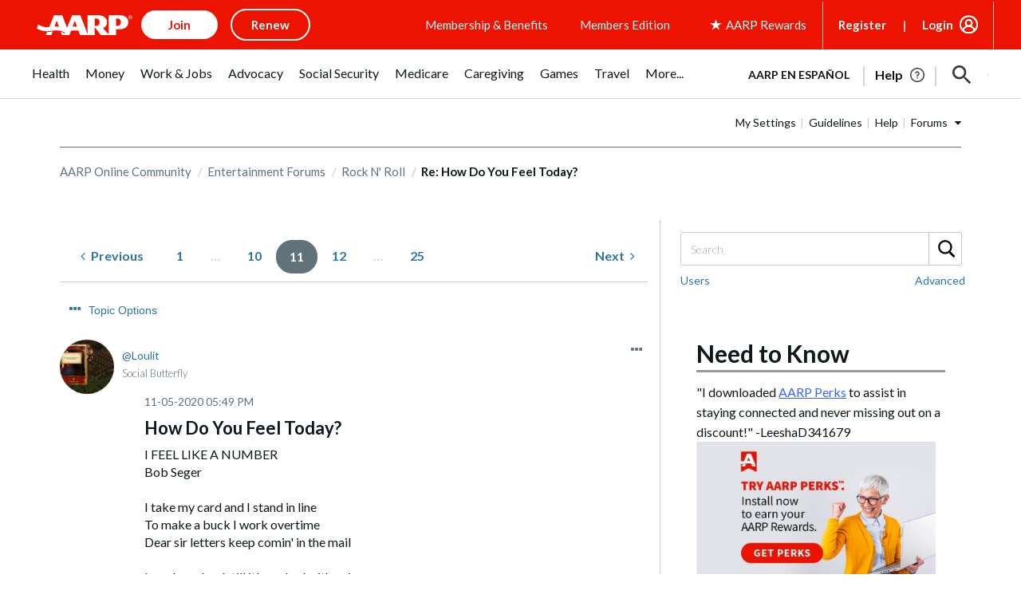

--- FILE ---
content_type: application/javascript
request_url: https://tagan.adlightning.com/aarp/op.js
body_size: 6357
content:
(function(m,M){var mV=R6xE7p,F=m();while(!![]){try{var Y=-parseInt(mV(0xdf))/0x1*(-parseInt(mV(0xda))/0x2)+-parseInt(mV(0xf7))/0x3*(parseInt(mV(0x99))/0x4)+-parseInt(mV(0x104))/0x5*(parseInt(mV(0xcd))/0x6)+parseInt(mV(0xa3))/0x7*(parseInt(mV(0xb5))/0x8)+-parseInt(mV(0xd5))/0x9*(parseInt(mV(0xf2))/0xa)+-parseInt(mV(0xa6))/0xb+parseInt(mV(0xbe))/0xc*(parseInt(mV(0xf3))/0xd);if(Y===M)break;else F['push'](F['shift']());}catch(p){F['push'](F['shift']());}}}(R6xE7Y,0x5a0d7));function R6xE7p(m,M){var F=R6xE7Y();return R6xE7p=function(Y,p){Y=Y-0x7f;var Q=F[Y];if(R6xE7p['galnzT']===undefined){var B=function(I){var h='abcdefghijklmnopqrstuvwxyzABCDEFGHIJKLMNOPQRSTUVWXYZ0123456789+/=';var o='',z='',l=o+B;for(var v=0x0,U,R,J=0x0;R=I['charAt'](J++);~R&&(U=v%0x4?U*0x40+R:R,v++%0x4)?o+=l['charCodeAt'](J+0xa)-0xa!==0x0?String['fromCharCode'](0xff&U>>(-0x2*v&0x6)):v:0x0){R=h['indexOf'](R);}for(var w=0x0,t=o['length'];w<t;w++){z+='%'+('00'+o['charCodeAt'](w)['toString'](0x10))['slice'](-0x2);}return decodeURIComponent(z);};R6xE7p['ckoKYe']=B,m=arguments,R6xE7p['galnzT']=!![];}var n=F[0x0],N=Y+n,S=m[N];if(!S){var I=function(h){this['EDevFs']=h,this['LZoFft']=[0x1,0x0,0x0],this['xnyWLS']=function(){return'newState';},this['GUPymh']='\x5cw+\x20*\x5c(\x5c)\x20*{\x5cw+\x20*',this['iclNIW']='[\x27|\x22].+[\x27|\x22];?\x20*}';};I['prototype']['URKoRt']=function(){var h=new RegExp(this['GUPymh']+this['iclNIW']),o=h['test'](this['xnyWLS']['toString']())?--this['LZoFft'][0x1]:--this['LZoFft'][0x0];return this['IuVyId'](o);},I['prototype']['IuVyId']=function(h){if(!Boolean(~h))return h;return this['OEDdiB'](this['EDevFs']);},I['prototype']['OEDdiB']=function(h){for(var o=0x0,z=this['LZoFft']['length'];o<z;o++){this['LZoFft']['push'](Math['round'](Math['random']())),z=this['LZoFft']['length'];}return h(this['LZoFft'][0x0]);},new I(R6xE7p)['URKoRt'](),Q=R6xE7p['ckoKYe'](Q),m[N]=Q;}else Q=S;return Q;},R6xE7p(m,M);}var xop=function(m){var mf=R6xE7p,Y=(function(){var g=!![];return function(X,m0){var m1=g?function(){if(m0){var m2=m0['apply'](X,arguments);return m0=null,m2;}}:function(){};return g=![],m1;};}());function p(g){var mL=R6xE7p,X=0x0;if(0x0===g[mL(0xfe)])return''+X;for(var n=0,r=g.length;n<r;n+=1)X=(X<<5)-X+g.charCodeAt(n),X|=0;return(0x5f5e100*X)[mL(0x8a)](0x24);}var Q=function(){};function S(g,X){for(var n=Object.getPrototypeOf(g);X in n&&!Object.prototype.hasOwnProperty.call(n,X);)n=Object.getPrototypeOf(n);return n;}var I=function(){var my=R6xE7p;return p(navigator[my(0xa1)]);},h=function(g){var mk=R6xE7p,X=Y(this,function(){var mj=R6xE7p;return X[mj(0x8a)]()[mj(0xac)](mj(0xea))[mj(0x8a)]()[mj(0xdc)](X)[mj(0xac)](mj(0xea));});return X(),p(g+'-'+navigator[mk(0xa1)]);};function z(g,X){var m0=h(g),m1=I();window[m0]||Object['defineProperty'](window,m0,{'value':function(m2){return m2===m1?X:Q;}});}var U=function(g,X){return g?g(X):Q;};function R(g){var mP=R6xE7p;for(var X=[],m0=arguments[mP(0xfe)]-0x1;0x0<m0--;)X[m0]=arguments[m0+0x1];var m1=h(g);if(window[m1]){var m2=I();return'slotConfigMap'===g||mP(0xb4)===g||mP(0x89)===g||mP(0x82)===g?window[m1](m2):U(window[m1],m2)[mP(0x85)](void 0x0,X);}return!0x1;}var J={'PLACEMENT_REPORT_RATIO':0.01,'NEVER_BLOCK_REPORT_RATIO':0.01,'BLOCKER_ERROR_REPORT_RATIO':0.01,'LOG_ONLY':!0x1,'INCLUSIVE_WHITELIST':!0x1,'INCLUDE_BLOCKER':!0x0,'LOCAL_FRAME_BLOCK_MESSAGE':!0x1,'REPORT_RATIO':0x1},w={'ctxtWindow':null,get 'window'(){var mq=R6xE7p;return this[mq(0xe6)]||window;},set 'window'(g){var mC=R6xE7p;this[mC(0xe6)]=g;},get 'document'(){var mu=R6xE7p;return this['window']?this[mu(0xae)][mu(0xbd)]:null;},get 'inSafeFrame'(){var mG=R6xE7p,g,X=((g=this[mG(0xae)])?g[mG(0x87)]?g[mG(0x87)][mG(0xe7)]?g[mG(0x87)][mG(0xe7)]:g[mG(0x87)]['protocol']+'//'+g[mG(0x87)][mG(0x97)]+(g[mG(0x87)]['port']?':'+g[mG(0x87)]['port']:''):g[mG(0xe7)]:'')||'';return 0x0<=X[mG(0xe0)]('tpc.googlesyndication.com')||0x0<=X[mG(0xe0)](mG(0xc7));},'reset':function(){this['ctxtWindow']=null;}},K=Object['freeze']({'SAFE_FRAMES_SUPPORTED':!0x0,'FORCE_SANDBOX':!0x0,'SITE_ID':mf(0x9e),'MAX_FRAME_REFRESHES':0x2,'VERSION':'1.0.0+00c2c09','SCRIPT_CDN_HOST':mf(0x8b),'INJECT_INTO_SAFEFRAMES':!0x1,'BLOCKER_OPTIONS':{},'WRAP_TOP_WINDOW':!0x0,'POTENTIAL_REDIRECT_REPORT_RATIO':0.2,'BLACKLIST_VERSION':mf(0x101),'BLOCKER_VERSION':mf(0xba),'USER_FEEDBACK_BUTTON_POSITION':null,'SITE_NETWORK_CODE':null,'AD_UNIT_EXCLUSION':null,'REFRESH_EMPTY_SLOT_INTERVAL':0x7530,'INCLUDED_BIDDER':!0x1,'ADL':mf(0xc6),'OP_EXIST_REPORT_RATIO':0.01});function s(g){var me=mf,X=K['SCRIPT_CDN_HOST']+'/'+K[me(0xde)]+'/'+g;return-0x1<K[me(0xc2)]['indexOf'](me(0xc0))&&(X=K[me(0xc2)]+'/'+g),X;}function E(g){var mO=mf;return p(mO(0xe9)+g+'-'+navigator['userAgent']);}function Z(g){var mi=mf;return g[mi(0xd1)]();}function H(g,X,m0){var r=null,o=g.googletag;return o&&'function'==typeof o.pubads&&(r=(o.pubads().getSlots()||[]).find(function(t){return m0(t)===X;})),r;}Math[mf(0xc8)](0x5f5e100*Math[mf(0xc5)]())[mf(0x8a)](),window[mf(0xc3)],window[mf(0x88)]['sendBeacon'],window[mf(0x83)],window[mf(0xbf)],navigator&&navigator[mf(0xa1)]&&/Android|webOS|iPhone|iPad|iPod|BlackBerry|IEMobile|Opera Mini/i[mf(0x91)](navigator[mf(0xa1)]);var V={'IFRAME':[{'ruleName':'dfp','match':{'tagName':mf(0xe3),'id':'google_ads_iframe_','name':mf(0x10a),'src':''},'handlers':{'beforeInsert':null,'afterInsert':null}},{'ruleName':mf(0xca),'match':{'tagName':mf(0xe3),'id':mf(0x10a),'src':mf(0x95)},'handlers':{'beforeInsert':null}}]};V[mf(0xcf)][mf(0xe8)]({'ruleName':mf(0xbb),'match':{'tagName':mf(0xe3),'id':'adunit-div-gpt-ad-','src':mf(0xb8)},'handlers':{'beforeInsert':null,'afterInsert':null}});var j=[mf(0xb7)];function q(g,X,m0){var mc=mf;return void 0x0===m0&&(m0=null),Object[mc(0xb9)](X)[mc(0x81)](function(m1){var mW=mc,m2=X[m1],m3=(g[m1]||g[mW(0xb3)](m1)||'')['toLowerCase']();return Array[mW(0xd3)](m2)?m2[mW(0xd8)](function(m4){var mx=mW;return 0x0<=m3[mx(0xe0)](m4);}):m2===m3||m2&&0x0<=m3[mW(0xe0)](m2);});}var G=V['IFRAME'][mf(0x96)](function(g){var mg=mf;return'dfp_custom'===g[mg(0x9f)];});function O(){}V[mf(0xcf)][mf(0x96)](function(g){var mX=mf;return mX(0xaa)===g[mX(0x9f)];}),h(mf(0xf4));var i={'language':{'configurable':!0x0}};i['language'][mf(0xb2)]=function(){return null;},O[mf(0xb2)]=function(){return null;},O[mf(0x8e)]=function(){return null;},O[mf(0xfd)]=function(){return null;},Object[mf(0x102)](O,i),O['languageOverride']=void 0x0;var W=[mf(0xdd)];function x(){var mb=mf;if(!(-0x1!==(X=(g=navigator[mb(0xa1)])[mb(0x10b)]())[mb(0xe0)](mb(0x103))||-0x1!==X[mb(0xe0)](mb(0xe4))||0x0<=X[mb(0xe0)](mb(0xe2)))&&window[mb(0x107)]&&JSON['stringify']&&Array[mb(0x9d)][mb(0xd8)]&&Array[mb(0x9d)][mb(0x81)]&&[mb(0xbc),mb(0xf5),mb(0x84),mb(0xb9),'freeze'][mb(0x81)](function(m4){return Object[m4];})&&!['Googlebot',mb(0xb0),'AdsBot-Google',mb(0xfa),mb(0xdb),mb(0x109),mb(0xd0)]['some'](function(m4){var ma=mb;return 0x0<=g[ma(0xe0)](m4);}))try{return z(mb(0xb4),K[mb(0xb4)]),z('BLOCKER_VERSION',K['BLOCKER_VERSION']),function(m4){var mT=mb,m5=m4[mT(0xc4)](mT(0xa4)),m6=m4[mT(0xc4)](mT(0xa4)),m7=m4['createElement'](mT(0xa4));m5[mT(0xa5)]=s(K['BLOCKER_VERSION'])+mT(0xb6),m5[mT(0xff)]='text/javascript',m5[mT(0xd7)]=!0x0,m6[mT(0xa5)]=s(K[mT(0xb4)])+mT(0xb6),m6['type']=mT(0xfc),m6[mT(0xd7)]=!0x0,m7[mT(0xff)]=mT(0xfc);var m8=m4[mT(0x8d)];m8&&(m8[mT(0xd6)]?(K[mT(0xc1)]&&m8[mT(0xa2)](m7,m8[mT(0xd6)]),m8[mT(0xa2)](m5,m8[mT(0xd6)]),m8[mT(0xa2)](m6,m8[mT(0xd6)])):(m8['appendChild'](m6),m8['appendChild'](m5),m8[mT(0xb7)](m7)));}(document),(m2=window)&&m2[mb(0xbd)]&&(m3=m2[mb(0xbd)][mb(0x8d)]||m2[mb(0xbd)][mb(0xfb)]||m2[mb(0xbd)][mb(0xc4)](mb(0xa4)))&&j[mb(0xa8)](function(m4){var M0=mb;try{var m5=S(m3,m4);m5&&m5[m4]&&(m6=M0(0x9e),m8=m4,m9=m2,(m7=m5)&&m7[m8]&&(mm=m7[m8],m7[m8]=function mM(mF){var M1=M0;if(mF&&(m9!==m9[M1(0xc9)]||M1(0x9b)!==mF['nodeName']||!function(mK,md,ms){var M2=M1;try{if(md&&md[M2(0xc9)]){var mA=E(mK),mr=md[M2(0xc9)];if(mr[mA]){if(mr[mA][M2(0xec)]){var mD=mr[mA][M2(0xf0)];mD['errorReported']=!0x1,mD['reportPR']=!0x0,mD['noMarkup']=!0x0,mD['potentialRedirectReported']=!0x1,R(M2(0x90),mK,'PR',ms[M2(0xa5)],mD),delete mr[mA]['potentialRedirect'],delete mr[mA][M2(0xf0)];var mE=mr[mA][M2(0x105)];return mE&&0x0<Object['keys'](mE)[M2(0xfe)]&&(mr[mA]['callStack']={}),0x1;}void 0x0===J[M2(0xf8)]&&(J['PR_REPORT']=!0x1);}}}catch(mZ){}}(m6,m9,mF))){var mY,mp,mQ,mB=function(mK,md){var M3=M1;if(!mK)return null;var ms,mA,mr,mD,mE=null;return V&&V[mK[M3(0x7f)]]&&(mA=V[mK[M3(0x7f)]],mr=mK,mD=md,(mE=mA[M3(0x96)](function(mZ){var M4=M3;return q(mr,mZ[M4(0xa9)],mD);}))||'IFRAME'!==mK[M3(0x7f)]||!G||(ms=md['id'])&&function(mZ,mH){if(mZ){var n=null,r=function(t){try{return t!==t.top;}catch(t){return 1;}}(w.window)?(function(){if(w.window&&w.window.frames)for(var t=0;t<w.window.frames.length;t+=1)try{var e=w.window.frames[t];if(e&&e.googletag)return e;}catch(t){}return null;}()):null;return r&&r.googletag&&(n=H(r,mZ,mH)),!n&&w.window&&w.window.googletag&&(n=H(w.window,mZ,mH)),!n&&w.window&&w.window!==w.window.parent&&w.window.parent&&w.window.parent.googletag&&(n=H(w.window.parent,mZ,mH)),!n&&w.window&&w.window!==w.window.top&&w.window.top&&w.window.top.googletag&&(n=H(w.window.top,mZ,mH)),n;}}(ms,Z)&&(mE=G)),mE;}(mF,this);if(mB){var mn,mN,mS,mI,mh,mo,mz,ml,mv,mU=mB[M1(0xeb)],mR=mB[M1(0x9f)],mJ=mB[M1(0xd9)],mw=M1(0xbb)===mR;M1(0xad)===mR||M1(0xbb)===mR?(null===mU['beforeInsert']&&(mn=I(),mN=h(M1(0x106)),(mS=U(window[mN],mn))!==Q&&(mU[M1(0xd2)]=mS)),null===mU[M1(0xe5)]&&(mI=I(),mh=h(M1(0x9c)),(mo=U(window[mh],mI))!==Q&&(mU['afterInsert']=mo))):'dfp_sf'===mR&&null===mU[M1(0xd2)]&&(mz=I(),ml=h(M1(0x8c)),(mv=U(window[ml],mz))!==Q&&(mU[M1(0xd2)]=mv));var mt=null;try{!mJ&&mU[M1(0xd2)]&&(mt=mw?mU['beforeInsert'](m6,mF,this['id'],mw):mU[M1(0xd2)](m6,mF,this));}catch(mK){R('reportLog',m6,'beforeInsert-'+mR,mK);}if(mY=mm[M1(0x85)](this,arguments),!mJ||(mp=mJ,(mQ=(mF[M1(0xe1)]||{})[M1(0x100)])&&[][M1(0xb1)][M1(0x86)](mQ)[M1(0xd8)](function(md){return mp['some'](function(ms){return q(md,ms);});})))try{mU[M1(0xe5)]&&mU['afterInsert'](m6,mF,this,mt,mR);}catch(md){R(M1(0x90),m6,M1(0x108)+mR,md);}}else mY=mm[M1(0x85)](this,arguments);return mF[m8]&&mF[m8]!==mM&&(mF[m8]=mM),mY;}}));}catch(mF){R(M0(0x90),M0(0x9e),'replaceInsertionMethods',mF);}var m6,m7,m8,m9,mm;}),window===window['top']&&(m0=window,m1=E(mb(0x9e)),m0[m1]||(m0[m1]={},m0[m1]['callStack']={}),W['forEach'](function(m4){var M6=mb,m5,m6=m4,m7=S((m5=m0)['document'],m6),m8=m7[m6];m7[m6]=function(m9){var M5=R6xE7p;if(m9){var mm=!0x1;try{var mM=E(M5(0x9e));m5[mM]||(m5[mM]={}),m5[mM][M5(0x105)]||(m5[mM][M5(0x105)]={}),J[M5(0xaf)]||(J['SELECTOR_PATTERN']=R(M5(0x82)));var mF,mY=(mh=J['SELECTOR_PATTERN'])&&mh['indexOf']&&m9&&m9[M5(0x10b)]?mh[M5(0xe0)](m9[M5(0x10b)]()):-0x1;return-0x1<mY&&(mB=M5(0xa0),!(mn=new Error()[M5(0xd4)]||'')||(mQ=(mB=(mp=mn[M5(0x9a)]()[M5(0x93)]('\x0a'))[mp[M5(0xfe)]-0x1]['trim']()[M5(0xf9)](M5(0xab),''))[M5(0xa9)](/[(<](.*)[)>]/g))&&(mB=mQ[0x0]),(mI=mB)&&(mN=mI[M5(0xe0)](M5(0x92)),mS=mI[M5(0xe0)](M5(0xb6)),-0x1!==mN&&-0x1!==mS&&(mI=mI[M5(0xf6)](mN,mS+0x3))),mF=mI,m5[mM][M5(0x105)][mF]||(m5[mM][M5(0x105)][mF]=[]),m5[mM][M5(0x105)][mF][M5(0x98)](mY)||m5[mM]['callStack'][mF][M5(0xe8)](mY)),mm=!0x0,m8[M5(0x86)](this,m9);}catch(mo){if(!mm)return m8[M5(0x86)](this,m9);}}var mp,mQ,mB,mn,mN,mS,mI,mh;return null;},m7[m6][M6(0x8a)]=function(){var M7=M6;return M7(0xed)+m6+M7(0xa7);};})),!0x0;}catch(m4){}var g,X,m0,m1,m2,m3;return!0x1;}if(!(function(){var M8=mf;try{var g=window['op'];if(g){var X=(g=R('decodeString',g,K[M8(0xf1)]))[M8(0x93)](';');if(0x4===X[M8(0xfe)]){var m0=X[0x0],m1=X[0x1],m2=X[0x2];if(m0['startsWith'](M8(0xce))&&m1['startsWith']('b-')){var m3=R(M8(0xee),m2);if(m3&&m3[M8(0xcb)]&&m3[M8(0xcb)][M8(0xfe)])return m2!==K[M8(0xde)]&&Math[M8(0xc5)]()<K[M8(0x80)]&&R(M8(0x90),K[M8(0xde)],M8(0x8f),g),0x1;}}}}catch(m4){}}())){try{Object[mf(0x84)](window,'op',{'value':mf(0x94)});}catch(g){}x();}return m[mf(0xef)]=function(){},m[mf(0xcc)]=x,m;}({});function R6xE7Y(){var M9=['mJryr21Zz1C','yMWT','suzsqu1f','ugLUz2rVBs5JB21FyM90','z2v0u2XVDevSzw1LBNrjza','yMvMB3jLsw5Zzxj0','AxnbCNjHEq','C3rHy2S','mtaWmJzRDNzlDgG','zMLYC3rdAgLSza','zgvMzxi','C29Tzq','C2LIBgLUzW','mKnrDM96Aq','yMLUz2jVDa','y29UC3rYDwn0B3i','CxvLCNLtzwXLy3rVCG','u0Lurv9jra','mZm1mZm0seLxr2Tg','Aw5KzxHpzG','CgfYzw50rwXLBwvUDa','B3bLCMeGBwLUAs8','AwzYyw1L','DhjPzgvUDa','ywz0zxjjBNnLCNq','y3r4DfDPBMrVDW','B3jPz2LU','ChvZAa','y2fSBhn0ywnRlq','kcGOlISPkYKRksSK','AgfUzgXLCNm','Cg90zw50AwfSuMvKAxjLy3q','zNvUy3rPB24G','z2v0qMXHy2TSAxn0rNjVBvbHz2u','y3jLyxrLtw9KywW','DgfNrgv0ywLSCW','qurm','ntm4mePMDLrIrG','mJzgv0fry1C','AgfUzgXLqMXHy2TSAxn0qwn0Aw9UCW','z2v0t3DUuhjVCgvYDhLoyw1LCW','C3vIC3rYAw5N','oda4ndDju0X0DfC','ufjFuKvqt1ju','CMvWBgfJzq','rMfJzwjVDa','yM9KEq','Dgv4Dc9QyxzHC2nYAxb0','C3r5Bgu','BgvUz3rO','DhLWzq','y2HPBgrYzw4','yMWTnZmYndGYms0WztiXmtK4nq','zgvMAw5LuhjVCgvYDgLLCW','BxnPzq','mJGYmdeWBfj5AgLg','y2fSBfn0ywnR','AgfUzgXLqwrvBML0qMvMB3jLsw5Zzxj0rezq','sLnptG','ywz0zxjjBNnLCNqT','qMLUz1bYzxzPzxC','z29Vz2XLx2fKC19PzNjHBwvF','Dg9mB3DLCKnHC2u','BM9Kzu5HBwu','t1bFrvHju1rFuKvqt1jux1jbveLp','zxzLCNK','z2v0u2vSzwn0B3jqyxr0zxjUCW','zMv0y2G','zgvMAw5LuhjVCgvYDhK','yxbWBhK','y2fSBa','Bg9JyxrPB24','BMf2AwDHDg9Y','qKXpq0TfuL9wrvjtsu9o','Dg9tDhjPBMC','Ahr0Chm6lY90ywDHBI5HzgXPz2H0BMLUzY5JB20','AgfUzgXLqwrvBML0qMvMB3jLsw5Zzxj0rezqu0y','AgvHza','z2v0vhjHBNnSyxrPB25Z','y2HLy2TjzK9WrxHPC3rZ','CMvWB3j0tg9N','DgvZDa','Ahr0Ca','C3bSAxq','yunHswWTrg5hmIe8yJzLog5WzYDTo1fAB25yiKjQjdXVD1qXyYOJzwm3iunTiK8UiYGIpgTlxw9IlxzMyI12sa','z29Vz2XLC3LUzgLJyxrPB24Uy29Tl3nHzMvMCMfTzq','zMLUza','Ag9ZDg5HBwu','Aw5JBhvKzxm','nZzTqxzsveW','DhjPBq','u0nssvbu','AgfUzgXLqwrvBML0qwz0zxjjBNnLCNrerLa','ChjVDg90ExbL','ywfYCa','CNvSzu5HBwu','Dw5RBM93BG','DxnLCKfNzw50','Aw5Zzxj0qMvMB3jL','n1r1vhLgEa','C2nYAxb0','C3jJ','nJG3odaWm1HfrvnPtG','kcKGEYbBBMf0AxzLignVzgvDih0','zM9YrwfJAa','Bwf0y2G','C2fZ','yxqG','C2vHCMnO','zgzW','D2LUzg93','u0vmrunut1jFuefuvevstG','q2HYB21LluXPz2H0Ag91C2u','C2XPy2u','z2v0','z2v0qxr0CMLIDxrL','qKXbq0Tmsvnux1zfuLnjt04','mty0nJK4ngPrC1rPsq','lMPZ','yxbWzw5Kq2HPBgq','ywjVDxq6yMXHBMS','A2v5CW','yI0WmgmYyZa5lwuZoty1yZmW','zgzWx2n1C3rVBq','z2v0uhjVDg90ExbLt2y','zg9JDw1LBNq','mta3mZKZntjuAwPouwy','we1mshr0CfjLCxvLC3q','lMnSB3vKzNjVBNqUBMv0','v1jbuf9ut1bFv0Lore9x','u0nssvbux0netL9it1nu','uMvXDwvZDa','y3jLyxrLrwXLBwvUDa','CMfUzg9T','ywrSAq','C2fMzwzYyw1LlMDVB2DSzxn5BMrPy2f0Aw9UlMnVBq','CM91BMq','Dg9W','zgzWx3nM','AxrLBxm','zgvMyxvSDa'];R6xE7Y=function(){return M9;};return R6xE7Y();}

